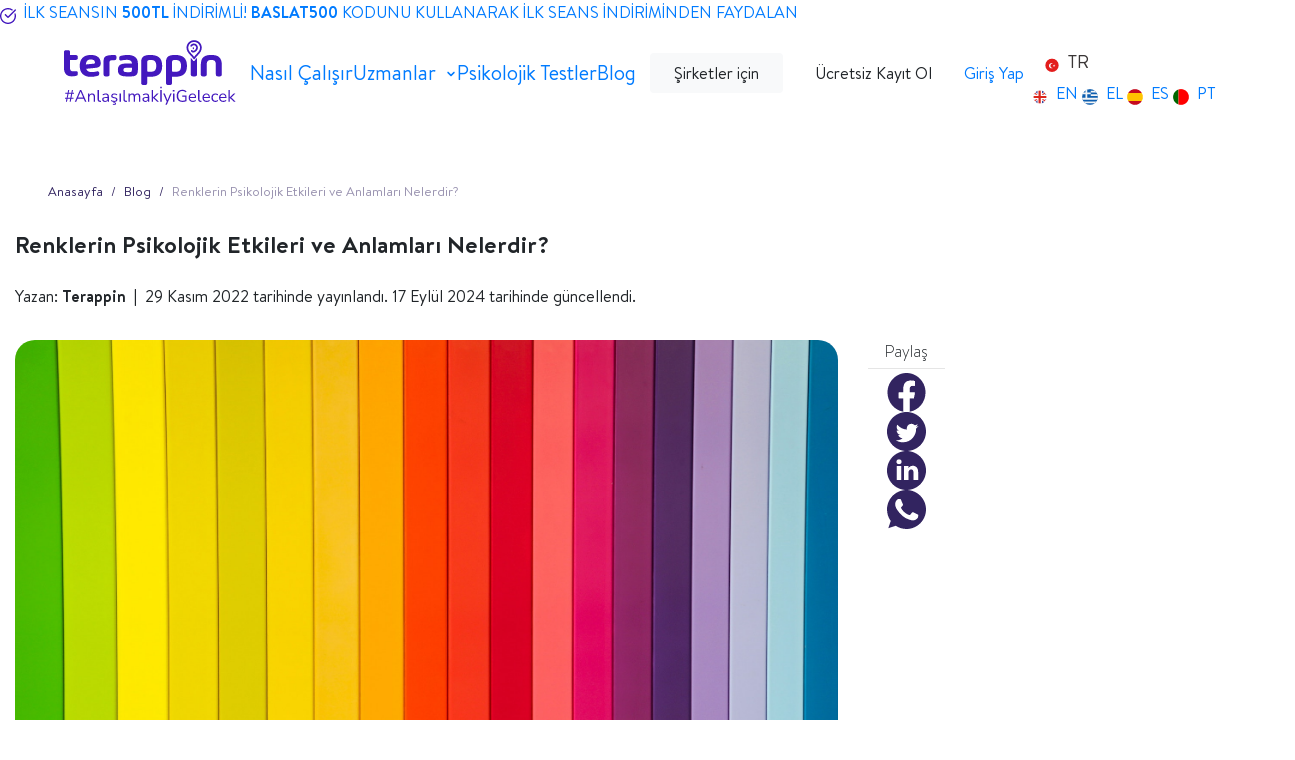

--- FILE ---
content_type: text/css
request_url: https://terappin.com/v3/assets/css/style.min.css
body_size: 617
content:
.button-text-bottom,.button-text-top,.download-title{color:#fff;line-height:1.2}.download-section{background-color:#c6b4fb;padding:80px 0;text-align:center}.download-content{max-width:1280px;margin:0 auto}.download-title{font-size:36px;font-weight:600;margin-bottom:20px;font-family:Quicksand,sans-serif}.download-text{color:#fff;font-size:18px;margin-bottom:40px;font-weight:400}.download-buttons{display:flex;justify-content:center;gap:20px;flex-wrap:wrap}.download-button{display:flex;align-items:center;background-color:#4318be;color:#fff;text-decoration:none;padding:20px 24px;border-radius:24px;width:240px;transition:.3s;border:none;cursor:pointer}.download-button:hover{background-color:#3a15a8;color:#fff;text-decoration:none;transform:translateY(-2px);box-shadow:0 8px 25px rgba(67,24,190,.3)}.button-icon{margin-right:12px;display:flex;align-items:center;border-right:1px solid #fff;padding-right:10px}.button-icon svg{width:24px;height:24px;fill:white}.button-text{display:flex;flex-direction:column;text-align:left}.button-text-top{font-size:9px;font-weight:400}.button-text-bottom{font-size:15px;font-weight:600}.button-text-bottom.corporate{font-size:13px}@media (max-width:768px){.download-section{padding:60px 20px}.download-title{font-size:32px;margin-bottom:16px}.download-text{font-size:16px;margin-bottom:30px}.download-buttons{flex-direction:column;align-items:center;gap:16px}.download-button{width:280px;padding:14px 20px}}@media (max-width:480px){.download-title{font-size:28px}.download-text{font-size:14px}.download-button{width:100%;max-width:280px}}


--- FILE ---
content_type: image/svg+xml
request_url: https://terappin.com/new-site/images/icons/social/twitter-dark.svg
body_size: 661
content:
<svg width="39" height="39" viewBox="0 0 39 39" fill="none" xmlns="http://www.w3.org/2000/svg">
<path d="M19.5001 38.9997C30.2695 38.9997 38.9999 30.2693 38.9999 19.4998C38.9999 8.73037 30.2695 0 19.5001 0C8.73061 0 0.000244141 8.73037 0.000244141 19.4998C0.000244141 30.2693 8.73061 38.9997 19.5001 38.9997Z" fill="#322460"/>
<path d="M31.4445 14.014C30.6089 14.3845 29.71 14.6351 28.7673 14.7471C29.7298 14.1704 30.4684 13.2579 30.8171 12.1689C29.9164 12.7031 28.9185 13.0907 27.8572 13.2996C27.007 12.3941 25.7956 11.8282 24.4542 11.8282C21.8805 11.8282 19.7932 13.9156 19.7932 16.4892C19.7932 16.8546 19.8346 17.2102 19.9145 17.5515C16.0408 17.3572 12.6062 15.5017 10.3071 12.6809C9.90597 13.3692 9.67586 14.1704 9.67586 15.0244C9.67586 16.6411 10.4993 18.0684 11.7493 18.904C10.9856 18.8801 10.2664 18.6704 9.63832 18.3204C9.63797 18.3402 9.63797 18.36 9.63797 18.3795C9.63797 20.6379 11.2453 22.5215 13.3771 22.9494C12.9864 23.0565 12.5738 23.1132 12.1494 23.1132C11.8484 23.1132 11.5567 23.0843 11.2724 23.0301C11.8654 24.8814 13.5864 26.2291 15.6265 26.267C14.031 27.5173 12.0215 28.2622 9.83715 28.2622C9.46174 28.2622 9.0898 28.2403 8.72586 28.1968C10.7875 29.5198 13.2381 30.2912 15.8701 30.2912C24.4434 30.2912 29.1319 23.1889 29.1319 17.0291C29.1319 16.8271 29.1274 16.6258 29.1183 16.4263C30.0297 15.7694 30.8198 14.9487 31.4445 14.014Z" fill="white"/>
</svg>


--- FILE ---
content_type: image/svg+xml
request_url: https://terappin.com/new-site/images/icons/social/linkedin-dark.svg
body_size: 562
content:
<svg width="39" height="39" viewBox="0 0 39 39" fill="none" xmlns="http://www.w3.org/2000/svg">
<g clip-path="url(#clip0_21_211)">
<path d="M19.5 38.9995C30.2696 38.9995 39 30.269 39 19.4995C39 8.72994 30.2696 -0.00050354 19.5 -0.00050354C8.73045 -0.00050354 0 8.72994 0 19.4995C0 30.269 8.73045 38.9995 19.5 38.9995Z" fill="#322460"/>
<path d="M31.1511 21.0687V29.1082H26.49V21.6075C26.49 19.7242 25.817 18.4381 24.1294 18.4381C22.8415 18.4381 22.0765 19.3039 21.7386 20.1424C21.6159 20.442 21.5842 20.8581 21.5842 21.2783V29.1078H16.9228C16.9228 29.1078 16.9854 16.4042 16.9228 15.0892H21.5846V17.0758C21.5752 17.0914 21.562 17.1067 21.5537 17.1217H21.5846V17.0758C22.204 16.1227 23.3087 14.76 25.7854 14.76C28.852 14.76 31.1511 16.7636 31.1511 21.0687ZM12.0466 8.33176C10.4522 8.33176 9.409 9.3784 9.409 10.7535C9.409 12.0995 10.4219 13.1763 11.9855 13.1763H12.0157C13.6414 13.1763 14.6523 12.0995 14.6523 10.7535C14.6213 9.3784 13.6414 8.33176 12.0466 8.33176ZM9.68604 29.1082H14.3457V15.0892H9.68604V29.1082Z" fill="white"/>
</g>
<defs>
<clipPath id="clip0_21_211">
<rect width="39" height="39" fill="white"/>
</clipPath>
</defs>
</svg>


--- FILE ---
content_type: image/svg+xml
request_url: https://terappin.com/v3/assets/images/check-icon.svg
body_size: 645
content:
<svg height="300" viewBox="0 0 384 384" width="300" xmlns="http://www.w3.org/2000/svg" version="1.1" xmlns:xlink="http://www.w3.org/1999/xlink" xmlns:svgjs="http://svgjs.dev/svgjs"><g width="100%" height="100%" transform="matrix(1,0,0,1,0,0)"><path d="m192 384c105.863281 0 192-86.128906 192-192 0-18.273438-2.550781-36.28125-7.601562-53.527344-2.488282-8.480468-11.34375-13.351562-19.847657-10.863281-8.488281 2.480469-13.34375 11.367187-10.863281 19.847656 4.183594 14.328125 6.3125 29.320313 6.3125 44.542969 0 88.222656-71.777344 160-160 160s-160-71.777344-160-160 71.777344-160 160-160c32.0625 0 62.910156 9.375 89.207031 27.105469 7.320313 4.941406 17.273438 3 22.207031-4.320313 4.9375-7.328125 3.011719-17.273437-4.316406-22.210937-31.601562-21.308594-68.632812-32.574219-107.097656-32.574219-105.863281 0-192 86.128906-192 192s86.136719 192 192 192zm0 0" fill="#4318be" fill-opacity="1" data-original-color="#000000ff" stroke="none" stroke-opacity="1"/><path d="m356.6875 36.6875-164.6875 164.679688-52.6875-52.679688c-6.25-6.246094-16.375-6.246094-22.625 0-6.246094 6.25-6.246094 16.375 0 22.625l64 64c3.128906 3.128906 7.214844 4.6875 11.3125 4.6875s8.183594-1.558594 11.3125-4.6875l176-176c6.246094-6.25 6.246094-16.375 0-22.625-6.25-6.246094-16.375-6.246094-22.625 0zm0 0" fill="#4318be" fill-opacity="1" data-original-color="#000000ff" stroke="none" stroke-opacity="1"/></g></svg>

--- FILE ---
content_type: image/svg+xml
request_url: https://terappin.com/new-site/images/icons/social/facebook-dark.svg
body_size: 446
content:
<svg width="39" height="40" viewBox="0 0 39 40" fill="none" xmlns="http://www.w3.org/2000/svg">
<path d="M39 20C39 8.95312 30.2707 0 19.5 0C8.7293 0 0 8.95312 0 20C0 29.9836 7.12664 38.2578 16.4546 39.7586V25.7859H11.5073V20H16.4546V15.5945C16.4546 10.5859 19.3606 7.81406 23.8167 7.81406C25.9533 7.81406 28.1866 8.20859 28.1866 8.20859V13.1289H25.7293C23.304 13.1289 22.556 14.6742 22.556 16.2523V20H27.9627L27.0974 25.7859H22.556V39.7586C31.8734 38.2578 39 29.9836 39 20Z" fill="#322460"/>
<path d="M27.0859 25.7859L27.952 20H22.5453V16.2523C22.5453 14.6742 23.304 13.1289 25.7187 13.1289H28.176V8.20859C28.176 8.20859 25.9426 7.81406 23.806 7.81406C19.3507 7.81406 16.444 10.5867 16.444 15.5945V20H11.4966V25.7859H16.444V39.7586C17.438 39.9227 18.4526 40 19.4893 40C20.526 40 21.5406 39.9125 22.5347 39.7586V25.7859H27.0859Z" fill="white"/>
</svg>


--- FILE ---
content_type: image/svg+xml
request_url: https://terappin.com/new-site/images/icons/social/whatsapp-dark.svg
body_size: 956
content:
<svg width="39" height="39" viewBox="0 0 39 39" fill="none" xmlns="http://www.w3.org/2000/svg">
<g clip-path="url(#clip0_21_231)">
<path d="M19.5 38.9878C15.6873 38.9884 11.9584 37.8692 8.77621 35.7691L1.28334 38.1627L3.7123 30.9233C1.29392 27.606 -0.00623607 23.6053 -8.24789e-06 19.5C-8.24789e-06 8.75307 8.74208 0.0121918 19.4878 0.0121918C30.2335 0.0121918 38.9756 8.75307 38.9756 19.5C38.9756 30.2469 30.2372 38.9878 19.4878 38.9878H19.5Z" fill="white"/>
<path d="M19.5 0.0111084C8.75314 0.0111084 0.0116577 8.75291 0.0116577 19.4995C0.0116577 23.7613 1.38655 27.7142 3.72373 30.9225L1.29439 38.164L8.78418 35.7696C11.8657 37.809 15.5438 38.9889 19.5081 38.9889C30.255 38.9889 38.9965 30.2467 38.9965 19.5005C38.9965 8.75421 30.2547 0.0120779 19.5081 0.0120779H19.4968L19.5 0.0111084Z" fill="#322460"/>
<path d="M14.0583 9.91087C13.6926 9.00534 13.3941 8.97244 12.8212 8.93587L12.168 8.9115C11.4245 8.9115 10.6445 9.13087 10.1741 9.60984C9.6013 10.1948 8.18024 11.5574 8.18024 14.3532C8.18024 17.149 10.2192 19.8522 10.4959 20.2312C10.7823 20.5969 14.4714 26.4298 20.2008 28.8015C24.6809 30.6577 26.0093 30.4858 27.0294 30.2677C28.5187 29.9471 30.3859 28.8466 30.8563 27.5182C31.3267 26.1897 31.3267 25.0563 31.1878 24.8125C31.0489 24.5688 30.6723 24.4469 30.0995 24.1483C29.5266 23.8497 26.743 22.4872 26.2153 22.3031C25.6998 22.1081 25.2074 22.1776 24.8174 22.7272C24.269 23.4951 23.7291 24.2751 23.294 24.7431C22.9503 25.1087 22.3884 25.1574 21.9192 24.9624C21.2891 24.6992 19.5244 24.0801 17.3489 22.1435C15.6646 20.6444 14.519 18.7748 14.1862 18.2142C13.8535 17.6414 14.1521 17.3087 14.4154 16.9991C14.7018 16.6432 14.976 16.3922 15.2636 16.0607C15.5512 15.7292 15.7109 15.5561 15.8937 15.1673C16.0887 14.8017 15.951 14.3995 15.8133 14.1131C15.6755 13.8267 14.5299 11.0297 14.0607 9.89625L14.0583 9.91087Z" fill="white"/>
</g>
<defs>
<clipPath id="clip0_21_231">
<rect width="39" height="39" fill="white"/>
</clipPath>
</defs>
</svg>


--- FILE ---
content_type: application/javascript
request_url: https://terappin.com/new-site/assets/js/app-15.min.js
body_size: 4321
content:
let n=null,isPageLoaded=!1,pendingScroll=null;function handlePageLoad(){isPageLoaded=!0,pendingScroll&&setTimeout(()=>{o(pendingScroll),pendingScroll=null},500)}window.addEventListener("load",handlePageLoad),document.addEventListener("DOMContentLoaded",function(){let e=document.querySelector(".premium-link"),t=document.querySelector(".how-it-works-link");function s(e,t=1e3){let s=document.getElementById(e);if(!s)return;if(!isPageLoaded){pendingScroll=e;return}let r=s.offsetTop-100,a=window.pageYOffset,l=r-a,i=null;function d(e){if(null===i&&(i=e),e-i<t){var r,c,p,m;let u=(r=e-i,c=a,p=l,m=t,(r/=m/2)<1?p/2*r*r*r+c:p/2*((r-=2)*r*r+2)+c);window.scrollTo(0,u),requestAnimationFrame(d)}else setTimeout(()=>{n.classList.remove("active")},300),function e(t){if(t.classList.contains("premium-section")||t.classList.contains("features-section")){t.classList.add("animate");let s=t.querySelectorAll(".premium-content, .features-container, .feature-item");s.forEach((e,t)=>{setTimeout(()=>{e.style.opacity="1",e.style.transform="translateY(0)"},200*t)})}}(s)}n.classList.add("active"),requestAnimationFrame(d)}(n=document.createElement("div")).className="scroll-indicator",document.body.appendChild(n),e&&e.addEventListener("click",function(e){let t=this.getAttribute("href"),r=window.location.pathname,a=t;try{if(t.startsWith("http://")||t.startsWith("https://")){let l=new URL(t);a=l.pathname}else t.includes("#")&&(a=t.split("#")[0])}catch(i){t.includes("#")&&(a=t.split("#")[0])}let d=e=>e&&e.replace(/\/$/,"")||"/",c=d(a),p=d(r);(!c||c===p)&&(e.preventDefault(),"/"===p||"/en"===p||"/el"===p||"/es"===p||"/pt"===p?s("premium-section"):window.location.href=t,this.style.transform="scale(0.95)",setTimeout(()=>{this.style.transform=""},150))}),t&&t.addEventListener("click",function(e){let t=this.getAttribute("href"),r=window.location.pathname,a=t;try{if(t.startsWith("http://")||t.startsWith("https://")){let l=new URL(t);a=l.pathname}else t.includes("#")&&(a=t.split("#")[0])}catch(i){t.includes("#")&&(a=t.split("#")[0])}let d=e=>e&&e.replace(/\/$/,"")||"/",c=d(a),p=d(r);(!c||c===p)&&(e.preventDefault(),"/"===p||"/en"===p||"/el"===p||"/es"===p||"/pt"===p?s("features"):window.location.href=t,this.style.transform="scale(0.95)",setTimeout(()=>{this.style.transform=""},150))});let r=window.location.pathname;if(window.location.hash&&("/"===r||"/en"===r||"/el"===r||"/es"===r||"/pt"===r)){let a=window.location.hash.substring(1);isPageLoaded?setTimeout(()=>{s(a)},500):pendingScroll=a}let l=document.querySelectorAll('a[href^="#"]');l.forEach(e=>{e.addEventListener("click",function(e){let t=this.getAttribute("href");if(t.startsWith("#")){let r=document.getElementById(t.substring(1));r&&(e.preventDefault(),s(t.substring(1)))}})}),window.addEventListener("scroll",function(){if(n){let e=window.pageYOffset,t=document.body.offsetHeight-window.innerHeight,s=e/t*100;s>0?n.style.transform=`scaleX(${s/100})`:n.style.transform="scaleX(0)"}});let i=new IntersectionObserver(e=>{e.forEach(e=>{e.isIntersecting&&(e.target.classList.contains("premium-section")||e.target.classList.contains("features-section"))&&e.target.classList.add("animate")})},{threshold:.1,rootMargin:"0px 0px -50px 0px"}),d=document.getElementById("premium-section"),c=document.getElementById("features");d&&i.observe(d),c&&i.observe(c)}),document.addEventListener("DOMContentLoaded",function(){let e=document.getElementById("mobileDownloadBtn");if(e){let t=navigator.userAgent||navigator.vendor||window.opera,s="";/iPad|iPhone|iPod/.test(t)&&!window.MSStream?s="https://apps.apple.com/tr/app/terappin-mental-health-support/id1532600151":/android/i.test(t)?s="https://terappin.com/v3/assets/images/stores/terappin-google-play-download.svg":/Mobile|Android|iPhone|iPad|iPod|BlackBerry|IEMobile|Opera Mini/i.test(t)&&(s="https://apps.apple.com/tr/app/terappin-mental-health-support/id1532600151"),s&&(e.href=s,e.target="_blank",e.rel="noopener noreferrer")}}),document.addEventListener("DOMContentLoaded",function(){let e=document.querySelector(".statistics-section"),t=document.querySelector(".statistics-content"),s=document.querySelector(".statistics-visual"),r=document.querySelector(".statistics-text"),a=document.querySelector(".text-content"),l=document.querySelector(".main-title"),i=document.querySelector(".description"),d=document.querySelector(".hs-stats-container"),c=!1,p=[t,s,r,a,l,i,d];p.forEach(e=>{e&&(e.style.opacity="1",e.style.visibility="visible",e.style.transform="none")});let m=new IntersectionObserver(t=>{t.forEach(t=>{t.isIntersecting&&!c&&(e.classList.add("animate"),c=!0,setTimeout(()=>{e.classList.add("visible"),p.forEach(e=>{e&&(e.style.opacity="1",e.style.visibility="visible",e.style.transform="none")})},800))})},{threshold:.1});e&&m.observe(e)}),document.addEventListener("DOMContentLoaded",function(){let e=document.getElementById("bottom-app-bar"),t=document.getElementById("bottom-app-bar-close"),s=document.getElementById("bottom-app-download-btn");function r(){return window.innerWidth<=768||/Android|webOS|iPhone|iPad|iPod|BlackBerry|IEMobile|Opera Mini/i.test(navigator.userAgent)}function a(){e&&(e.classList.remove("show"),setTimeout(()=>{e.classList.add("d-none"),e.classList.remove("animate-in")},400),function e(t,s,r){let a=new Date;a.setTime(a.getTime()+6048e5),document.cookie=`${t}=${s};expires=${a.toUTCString()};path=/;SameSite=Lax`}("bottomAppBarClosed","true",7))}t&&t.addEventListener("click",function(e){e.preventDefault(),e.stopPropagation(),a()}),s&&s.addEventListener("click",function(e){e.preventDefault(),e.stopPropagation();let t=function e(){let t=navigator.userAgent||navigator.vendor||window.opera;return/iPad|iPhone|iPod/.test(t)&&!window.MSStream?"https://apps.apple.com/tr/app/terappin-mental-health-support/id1532600151":/android/i.test(t)?"https://play.google.com/store/apps/details?id=com.terappin":"https://apps.apple.com/tr/app/terappin-mental-health-support/id1532600151"}();window.open(t,"_blank","noopener,noreferrer"),"undefined"!=typeof gtag&&gtag("event","click",{event_category:"App Download",event_label:"Bottom Bar Download Button",value:1}),a()});let l=!1;function i(){if(!r()||l)return;let t=window.pageYOffset||document.documentElement.scrollTop,s=document.body.offsetHeight-window.innerHeight;t/s*100>=50&&(e&&!function e(t){let s=t+"=",r=document.cookie.split(";");for(let a=0;a<r.length;a++){let l=r[a];for(;" "===l.charAt(0);)l=l.substring(1,l.length);if(0===l.indexOf(s))return l.substring(s.length,l.length)}return null}("bottomAppBarClosed")&&r()&&(e.classList.remove("d-none"),e.classList.add("animate-in"),setTimeout(()=>{e.classList.add("show")},100)),l=!0,window.removeEventListener("scroll",i))}window.addEventListener("scroll",i,{passive:!0}),document.addEventListener("keydown",function(t){"Escape"===t.key&&e&&!e.classList.contains("d-none")&&a()}),window.addEventListener("resize",function(){r()||!e||e.classList.contains("d-none")||a()},{passive:!0}),document.addEventListener("click",function(t){e&&!e.classList.contains("d-none")&&e.contains(t.target)})}),$(function(){let e=document.querySelectorAll("[data-dropdown-target]");e&&(e.forEach(e=>{e.addEventListener("click",()=>{e.classList.toggle("custom-dropdown-btn_active");let t=document.querySelector(e.dataset.dropdownTarget);t.classList.toggle("custom-dropdown-content_active")})}),window.onclick=function(e){let t=document.querySelectorAll(".custom-dropdown-content"),s=document.querySelectorAll("[data-dropdown-target]");e.target.matches(".custom-dropdown-btn")||(s.forEach(e=>{e.classList.remove("custom-dropdown-btn_active")}),t.forEach(e=>{e.classList.remove("custom-dropdown-content_active")}))})}),$(function(){$("#assestment_section").hide(),$("#sendAssestmentBtnn").click(function(e){if(e.preventDefault(),document.getElementById("zihinselSaglikCheckbox").checked){var t=document.getElementById("sendAssestmentBtnn").value;"tr"===t?$(this).html("G\xf6nderiliyor.."):"el"===t?$(this).html("Αποστολή.."):$(this).html("Sending..");let s=$('meta[name="csrf-token"]').attr("content"),r=document.getElementById("assestment").value;$("#errorMessage p").html(""),$.ajax({data:$("#testForm").serialize(),url:"/test-result/"+r+"?token="+s,type:"POST",headers:{"X-CSRF-TOKEN":$('meta[name="csrf-token"]').attr("content")},dataType:"json",success:function(e){$("#testForm").trigger("reset"),$(".assestment_header").hide(),"tr"===t?($("#surveyResultModal h1").append(e.result.title),$("#surveyResultModal #assestmentDescription").append(e.result.description)):"el"===t?($("#surveyResultModal h1").append(e.result.title_el),$("#surveyResultModal #assestmentDescription").append(e.result.description_el)):"es"===t?($("#surveyResultModal h1").append(e.result.title_es),$("#surveyResultModal #assestmentDescription").append(e.result.description_es)):"pt"===t?($("#surveyResultModal h1").append(e.result.title_pt),$("#surveyResultModal #assestmentDescription").append(e.result.description_pt)):($("#surveyResultModal h1").append(e.result.title_en),$("#surveyResultModal #assestmentDescription").append(e.result.description_en)),$("#surveyResultModal").modal("show"),document.getElementById("assestment_section").scrollIntoView()},error:function(e){let s=JSON.parse(e.responseText);"tr"===t?$("#errorMessage p").html(s.message):"el"===t?$("#errorMessage p").html("Παρακαλώ απαντήστε σε όλες τις ερωτήσεις"):"es"===t?$("#errorMessage p").html("Por favor responde todas las preguntas"):"pt"===t?$("#errorMessage p").html("Por favor responda todas as perguntas"):$("#errorMessage p").html("Please answer all the questions"),document.getElementById("errorMessage").scrollIntoView(),"tr"===t?$("#sendAssestmentBtnn").html("Testi Tamamla"):"el"===t?$("#sendAssestmentBtnn").html("Ολοκλήρωση"):"es"===t?$("#sendAssestmentBtnn").html("Completar"):"pt"===t?$("#sendAssestmentBtnn").html("Completar"):$("#sendAssestmentBtnn").html("Complete")}})}else $("#errorMessage p").html("Eksik bilgileri doldurun")})}),document.addEventListener("DOMContentLoaded",function(){let e=document.querySelector(".campaign-banner"),t=document.querySelector(".navbar"),s=0,r=!1;function a(){return window.innerWidth<=768||/Android|webOS|iPhone|iPad|iPod|BlackBerry|IEMobile|Opera Mini/i.test(navigator.userAgent)}function l(){e&&(e.style.position="fixed",e.style.top="0",e.style.left="0",e.style.right="0",e.style.zIndex="1050",e.style.transition="all 0.3s ease-in-out",e.style.backgroundColor="#fff",e.style.boxShadow="0 2px 10px rgba(0,0,0,0.1)",e.style.transform="translateY(0)")}function i(){if(t){let s=e?e.offsetHeight:0;t.style.position="fixed",t.style.top=s+"px",t.style.left="0",t.style.right="0",t.style.zIndex="1049",t.style.transition="transform 0.3s ease-in-out, top 0.3s ease-in-out",t.style.backgroundColor="#fff",t.style.boxShadow="0 2px 10px rgba(0,0,0,0.1)"}}function d(){t&&(t.style.transform="translateY(-100%)")}function c(){if(t){t.style.transform="translateY(0)";let s=e?e.offsetHeight:0;t.style.top=s+"px"}}function p(){e&&(e.style.position="",e.style.top="",e.style.left="",e.style.right="",e.style.zIndex="",e.style.transition="",e.style.backgroundColor="",e.style.boxShadow="",e.style.transform=""),t&&(t.style.position="",t.style.top="",t.style.left="",t.style.right="",t.style.zIndex="",t.style.transition="",t.style.backgroundColor="",t.style.boxShadow="",t.style.transform="")}function m(t=!0){if(t){let s=e?e.offsetHeight:0;document.body.style.paddingTop=s+"px"}else document.body.style.paddingTop=""}function u(){if(a()){let s=window.pageYOffset||document.documentElement.scrollTop;if(s>50){l(),i(),c();let r=e?e.offsetHeight:0,d=t?t.offsetHeight:0;document.body.style.paddingTop=r+d+"px"}}else p(),m(!1)}window.addEventListener("scroll",function d(){if(!a()){p(),m(!1);return}r||(r=!0,requestAnimationFrame(()=>{let a=window.pageYOffset||document.documentElement.scrollTop;if(a<=50)p(),m(!1);else{l(),i(),c();let d=e?e.offsetHeight:0,u=t?t.offsetHeight:0;document.body.style.paddingTop=d+u+"px"}s=a,r=!1}))},{passive:!0}),window.addEventListener("resize",u,{passive:!0}),u()}),$(function(){$("#sendAssestmentBtnMobile").click(function(e){e.preventDefault();var t=document.getElementById("sendAssestmentBtnMobile").value;"TR"===t||"tr"===t?$(this).html("G\xf6nderiliyor.."):"el"===t?$(this).html("Αποστολή.."):"ES"===t||"es"===t?$(this).html("Enviando.."):"PT"===t||"pt"===t?$(this).html("Enviando.."):$(this).html("Sending.."),$('meta[name="csrf-token"]').attr("content");let s=document.getElementById("assestment").value;$("#errorMessage p").html(""),$.ajax({data:$("#testForm").serialize(),url:"/api/test-result/"+s,type:"POST",headers:{"X-CSRF-TOKEN":$('meta[name="csrf-token"]').attr("content")},dataType:"json",success:function(e){$("#testForm").trigger("reset"),$("#testForm").hide(),$(".assestment_header").hide(),"TR"===t||"tr"===t?($("#assestment_section h1").append(e.result.title),$("#assestmentContent p").append(e.result.description)):"EL"===t||"el"===t?($("#assestment_section h1").append(e.result.title_el),$("#assestmentContent p").append(e.result.description_el)):"ES"===t||"es"===t?($("#assestment_section h1").append(e.result.title_es),$("#assestmentContent p").append(e.result.description_es)):"PT"===t||"pt"===t?($("#assestment_section h1").append(e.result.title_pt),$("#assestmentContent p").append(e.result.description_pt)):($("#assestment_section h1").append(e.result.title_en),$("#assestmentContent p").append(e.result.description_en)),$("#assestment_section").show(),document.getElementById("assestment_section").scrollIntoView()},error:function(e){let s=JSON.parse(e.responseText);$("#errorMessage p").html(s.message),document.getElementById("errorMessage").scrollIntoView(),"TR"===t||"tr"===t?$("#sendAssestmentBtnMobile").html("Testi Tamamla"):"EL"===t||"el"===t?$("#sendAssestmentBtnMobile").html("Ολοκλήρωση"):"ES"===t||"es"===t?$("#sendAssestmentBtnMobile").html("Completar"):"PT"===t||"pt"===t?$("#sendAssestmentBtnMobile").html("Completar"):$("#sendAssestmentBtnMobile").html("Complete")}})})}),document.addEventListener("DOMContentLoaded",function(){let e=document.getElementById("contactPageForm");e&&e.addEventListener("submit",function(e){e.preventDefault();let t=document.getElementById("contact_type").value,s=document.getElementById("firstname").value.trim(),r=document.getElementById("lastname").value.trim(),a=document.getElementById("email").value.trim(),l=document.getElementById("message").value.trim(),i=document.getElementById("privacy_agreement").checked;if(!t||!s||!r||!a||!l||!i){document.getElementById("responseMessage").innerHTML='<div class="alert alert-danger">T\xfcm alanları doldurunuz!</div>';return}if(!/^[^\s@]+@[^\s@]+\.[^\s@]+$/.test(a)){document.getElementById("responseMessage").innerHTML='<div class="alert alert-danger">Ge\xe7ersiz E-Posta adresi!</div>';return}let d={_token:document.querySelector('input[name="_token"]').value,contact_type:t,firstname:s,lastname:r,email:a,message:l,privacy_agreement:i};$.ajax({type:"POST",url:"/contact-submit",data:d,dataType:"json",headers:{"X-CSRF-TOKEN":document.querySelector('meta[name="csrf-token"]')?.getAttribute("content")||document.querySelector('input[name="_token"]')?.value,Accept:"application/json"},beforeSend:function(){let e=document.getElementById("sendForm");e.disabled=!0,e.innerHTML='<span class="spinner-border spinner-border-sm me-2" role="status" aria-hidden="true"></span>G\xf6nder'},success:function(e){document.getElementById("responseMessage").innerHTML='<div class="alert alert-success">'+e.message+"</div>",document.getElementById("contactPageForm").reset()},error:function(e){let t="Bir hata oluştu. L\xfctfen tekrar deneyin!";e.responseJSON&&e.responseJSON.message&&(t=e.responseJSON.message),document.getElementById("responseMessage").innerHTML='<div class="alert alert-danger">'+t+"</div>"},complete:function(){let e=document.getElementById("sendForm");e.disabled=!1,e.innerHTML="G\xf6nder"}})},!1)});


--- FILE ---
content_type: application/javascript
request_url: https://terappin.com/js/app-redirect.js
body_size: 2470
content:
/**
 * Terappin App Redirect Library
 * Handles smart app detection and redirection for iOS and Android
 */

class TerappinAppRedirect {
    constructor(options = {}) {
        this.options = {
            appScheme: 'terappinapp://',
            iosAppStoreUrl: 'https://apps.apple.com/tr/app/terappin/id1532600151?l=tr',
            androidPlayStoreUrl: 'https://play.google.com/store/apps/details?id=com.terappin',
            huaweiAppGalleryUrl: 'https://appgallery.huawei.com/app/C106865371',
            fallbackUrl: 'https://terappin.com/indir',
            timeout: 2000,
            showDownloadPrompt: true,
            ...options
        };

        this.isMobile = this.detectMobile();
        this.isIOS = this.detectIOS();
        this.isAndroid = this.detectAndroid();
        this.isHuawei = this.detectHuawei();
        this.appInstalled = false;
        this.redirectAttempted = false;
    }

    detectMobile() {
        return /Android|webOS|iPhone|iPad|iPod|BlackBerry|IEMobile|Opera Mini/i.test(navigator.userAgent);
    }

    detectIOS() {
        return /iPad|iPhone|iPod/.test(navigator.userAgent) && !window.MSStream;
    }

    detectAndroid() {
        return /Android/i.test(navigator.userAgent);
    }

    detectHuawei() {
        return /huawei/i.test(navigator.userAgent);
    }

    getAppStoreUrl() {
        if (this.isHuawei) {
            return this.options.huaweiAppGalleryUrl;
        }
        if (this.isAndroid) {
            return this.options.androidPlayStoreUrl;
        }
        if (this.isIOS) {
            return this.options.iosAppStoreUrl;
        }
        return this.options.fallbackUrl;
    }

    createHiddenIframe() {
        const iframe = document.createElement('iframe');
        iframe.style.display = 'none';
        iframe.style.width = '1px';
        iframe.style.height = '1px';
        iframe.style.position = 'absolute';
        iframe.style.top = '-100px';
        iframe.style.left = '-100px';
        return iframe;
    }

    attemptAppRedirect(path = '') {
        if (this.redirectAttempted) return;
        this.redirectAttempted = true;

        const appUrl = this.options.appScheme + (path ? '?page=' + path : '');

        // Method 1: Try direct location change
        try {
            window.location.href = appUrl;
        } catch (e) {
            console.log('Direct redirect failed, trying iframe method');
        }

        // Method 2: Use hidden iframe for better compatibility
        setTimeout(() => {
            const iframe = this.createHiddenIframe();
            iframe.src = appUrl;
            document.body.appendChild(iframe);

            // Remove iframe after a short delay
            setTimeout(() => {
                if (document.body.contains(iframe)) {
                    document.body.removeChild(iframe);
                }
            }, 1000);
        }, 100);

        // Set timeout to redirect to app store if app is not installed
        setTimeout(() => {
            if (!this.appInstalled) {
                this.redirectToAppStore();
            }
        }, this.options.timeout);
    }

    redirectToAppStore() {
        const storeUrl = this.getAppStoreUrl();
        if (this.options.showDownloadPrompt) {
            this.showDownloadPrompt(storeUrl);
        } else {
            window.location.href = storeUrl;
        }
    }

    showDownloadPrompt(storeUrl) {
        // Create download prompt modal
        const modal = document.createElement('div');
        modal.id = 'terappin-download-prompt';
        modal.style.cssText = `
            position: fixed;
            top: 0;
            left: 0;
            width: 100%;
            height: 100%;
            background: rgba(0, 0, 0, 0.8);
            z-index: 9999;
            display: flex;
            align-items: center;
            justify-content: center;
            font-family: -apple-system, BlinkMacSystemFont, 'Segoe UI', Roboto, sans-serif;
        `;

        const content = document.createElement('div');
        content.style.cssText = `
            background: white;
            border-radius: 16px;
            padding: 24px;
            margin: 20px;
            max-width: 400px;
            text-align: center;
            box-shadow: 0 10px 30px rgba(0, 0, 0, 0.3);
        `;

        const logo = document.createElement('img');
        logo.src = '/new-site/images/logo-purple.png';
        logo.alt = 'Terappin';
        logo.style.cssText = `
            width: 80px;
            height: 80px;
            margin-bottom: 16px;
            border-radius: 16px;
        `;

        const title = document.createElement('h2');
        title.textContent = 'Terappin Uygulamasını İndirin';
        title.style.cssText = `
            margin: 0 0 12px 0;
            color: #333;
            font-size: 20px;
            font-weight: 600;
        `;

        const description = document.createElement('p');
        description.textContent = 'Daha iyi bir deneyim için Terappin mobil uygulamasını kullanın.';
        description.style.cssText = `
            margin: 0 0 24px 0;
            color: #666;
            font-size: 14px;
            line-height: 1.4;
        `;

        const buttonContainer = document.createElement('div');
        buttonContainer.style.cssText = `
            display: flex;
            gap: 12px;
            justify-content: center;
            flex-wrap: wrap;
        `;

        const downloadBtn = document.createElement('button');
        downloadBtn.textContent = 'İndir';
        downloadBtn.style.cssText = `
            background: #6366f1;
            color: white;
            border: none;
            padding: 12px 24px;
            border-radius: 8px;
            font-size: 16px;
            font-weight: 600;
            cursor: pointer;
            transition: background 0.2s;
        `;
        downloadBtn.onmouseover = () => downloadBtn.style.background = '#4f46e5';
        downloadBtn.onmouseout = () => downloadBtn.style.background = '#6366f1';
        downloadBtn.onclick = () => {
            window.location.href = storeUrl;
        };

        const cancelBtn = document.createElement('button');
        cancelBtn.textContent = 'İptal';
        cancelBtn.style.cssText = `
            background: #f3f4f6;
            color: #374151;
            border: none;
            padding: 12px 24px;
            border-radius: 8px;
            font-size: 16px;
            font-weight: 600;
            cursor: pointer;
            transition: background 0.2s;
        `;
        cancelBtn.onmouseover = () => cancelBtn.style.background = '#e5e7eb';
        cancelBtn.onmouseout = () => cancelBtn.style.background = '#f3f4f6';
        cancelBtn.onclick = () => {
            document.body.removeChild(modal);
        };

        buttonContainer.appendChild(downloadBtn);
        buttonContainer.appendChild(cancelBtn);

        content.appendChild(logo);
        content.appendChild(title);
        content.appendChild(description);
        content.appendChild(buttonContainer);
        modal.appendChild(content);

        document.body.appendChild(modal);

        // Close modal when clicking outside
        modal.onclick = (e) => {
            if (e.target === modal) {
                document.body.removeChild(modal);
            }
        };
    }

    // Universal link handler for iOS
    handleUniversalLink() {
        if (this.isIOS && window.location.href.includes('terappin.com')) {
            // Extract path from current URL
            const path = window.location.pathname + window.location.search;
            this.attemptAppRedirect(path);
        }
    }

    // Initialize the redirect system
    init(path = '') {
        if (!this.isMobile) {
            return; // Don't redirect on desktop
        }

        // Handle universal links
        this.handleUniversalLink();

        // For direct app scheme attempts
        if (path) {
            this.attemptAppRedirect(path);
        }
    }

    // Static method for quick redirect
    static redirect(path = '', options = {}) {
        const redirector = new TerappinAppRedirect(options);
        redirector.init(path);
    }

    // Static method to get app store URL
    static getAppStoreUrl() {
        const redirector = new TerappinAppRedirect();
        return redirector.getAppStoreUrl();
    }
}

// Auto-initialize on page load
document.addEventListener('DOMContentLoaded', function() {
    // Check if we should auto-redirect
    const shouldAutoRedirect = document.querySelector('meta[name="terappin-auto-redirect"]');
    if (shouldAutoRedirect && shouldAutoRedirect.content === 'true') {
        TerappinAppRedirect.redirect();
    }
});

// Export for use in other scripts
window.TerappinAppRedirect = TerappinAppRedirect;


--- FILE ---
content_type: application/javascript
request_url: https://terappin.com/sw.min.js
body_size: 391
content:
const preLoad=function(){return caches.open("offline").then(function(cache){return cache.addAll(filesToCache)})};self.addEventListener("install",function(event){event.waitUntil(preLoad())});const filesToCache=['/','/404'];const checkResponse=function(request){return new Promise(function(fulfill,reject){fetch(request).then(function(response){if(response.status!==404){fulfill(response)}else{reject()}},reject)})};const addToCache=function(request){return caches.open("offline").then(function(cache){return fetch(request).then(function(response){return cache.put(request,response)})})};const returnFromCache=function(request){return caches.open("offline").then(function(cache){return cache.match(request).then(function(matching){if(!matching||matching.status===404){return cache.match("/404")}else{return matching}})})};self.addEventListener("fetch",function(event){event.respondWith(checkResponse(event.request).catch(function(){return returnFromCache(event.request)}));if(!event.request.url.startsWith('http')){event.waitUntil(addToCache(event.request))}})


--- FILE ---
content_type: image/svg+xml
request_url: https://terappin.com/v3/assets/images/psikolog.svg
body_size: 803
content:
<svg xmlns="http://www.w3.org/2000/svg" xmlns:xlink="http://www.w3.org/1999/xlink" id="Layer_1" width="800px" height="800px" viewBox="0 0 64 64" xml:space="preserve" fill="#ceb6fb" stroke="#ceb6fb"><g id="SVGRepo_bgCarrier" stroke-width="0"></g><g id="SVGRepo_tracerCarrier" stroke-linecap="round" stroke-linejoin="round"></g><g id="SVGRepo_iconCarrier"> <g> <circle fill-rule="evenodd" clip-rule="evenodd" fill="#ceb6fb" cx="32.003" cy="32.005" r="16.001"></circle> <path fill-rule="evenodd" clip-rule="evenodd" fill="#ceb6fb" d="M12.001,31.997c0-2.211-1.789-4-4-4H4c-2.211,0-4,1.789-4,4 s1.789,4,4,4h4C10.212,35.997,12.001,34.208,12.001,31.997z"></path> <path fill-rule="evenodd" clip-rule="evenodd" fill="#ceb6fb" d="M12.204,46.139l-2.832,2.833c-1.563,1.562-1.563,4.094,0,5.656 c1.562,1.562,4.094,1.562,5.657,0l2.833-2.832c1.562-1.562,1.562-4.095,0-5.657C16.298,44.576,13.767,44.576,12.204,46.139z"></path> <path fill-rule="evenodd" clip-rule="evenodd" fill="#ceb6fb" d="M32.003,51.999c-2.211,0-4,1.789-4,4V60c0,2.211,1.789,4,4,4 s4-1.789,4-4l-0.004-4.001C36.003,53.788,34.21,51.999,32.003,51.999z"></path> <path fill-rule="evenodd" clip-rule="evenodd" fill="#ceb6fb" d="M51.798,46.143c-1.559-1.566-4.091-1.566-5.653-0.004 s-1.562,4.095,0,5.657l2.829,2.828c1.562,1.57,4.094,1.562,5.656,0s1.566-4.09,0-5.656L51.798,46.143z"></path> <path fill-rule="evenodd" clip-rule="evenodd" fill="#ceb6fb" d="M60.006,27.997l-4.009,0.008 c-2.203-0.008-3.992,1.781-3.992,3.992c-0.008,2.211,1.789,4,3.992,4h4.001c2.219,0.008,4-1.789,4-4 C64.002,29.79,62.217,27.997,60.006,27.997z"></path> <path fill-rule="evenodd" clip-rule="evenodd" fill="#ceb6fb" d="M51.798,17.859l2.828-2.829c1.574-1.566,1.562-4.094,0-5.657 c-1.559-1.567-4.09-1.567-5.652-0.004l-2.829,2.836c-1.562,1.555-1.562,4.086,0,5.649C47.699,19.426,50.239,19.418,51.798,17.859z"></path> <path fill-rule="evenodd" clip-rule="evenodd" fill="#ceb6fb" d="M32.003,11.995c2.207,0.016,4-1.789,4-3.992v-4 c0-2.219-1.789-4-4-4c-2.211-0.008-4,1.781-4,3.993l0.008,4.008C28.003,10.206,29.792,11.995,32.003,11.995z"></path> <path fill-rule="evenodd" clip-rule="evenodd" fill="#ceb6fb" d="M12.212,17.855c1.555,1.562,4.079,1.562,5.646-0.004 c1.574-1.551,1.566-4.09,0.008-5.649l-2.829-2.828c-1.57-1.571-4.094-1.559-5.657,0c-1.575,1.559-1.575,4.09-0.012,5.653 L12.212,17.855z"></path> </g> </g></svg>

--- FILE ---
content_type: image/svg+xml
request_url: https://terappin.com/v3/assets/images/logo/terappin-main-logo.svg
body_size: 7374
content:
<svg xmlns:xlink="http://www.w3.org/1999/xlink" xmlns="http://www.w3.org/2000/svg" width="172" height="66" viewBox="0 0 172 66" fill="none"><path fill-rule="evenodd" clip-rule="evenodd" d="M130.113 1.94156C133.356 1.94156 136 4.55542 136.003 7.76667C136.001 10.3254 134.353 12.0895 132.445 14.1323L132.443 14.1347C131.653 14.9801 130.843 15.847 130.113 16.8147C129.396 15.862 128.603 15.0069 127.83 14.1728L127.81 14.1518C125.91 12.1038 124.269 10.3354 124.266 7.76823C124.27 4.50051 126.838 1.94156 130.113 1.94156ZM130.113 19.2431C130.414 19.2431 130.694 19.0877 130.856 18.8315C131.662 17.5514 132.711 16.4279 133.725 15.3422C135.709 13.2202 137.758 11.0253 137.762 7.76658C137.759 5.72323 136.959 3.81074 135.51 2.38035C134.068 0.958928 132.152 0.175781 130.113 0.175781C128.074 0.175781 126.164 0.959707 124.735 2.38308C123.301 3.81035 122.51 5.72207 122.508 7.76814C122.51 11.0308 124.551 13.2291 126.524 15.355L126.532 15.3632C127.533 16.4429 128.569 17.5593 129.369 18.8315C129.53 19.0877 129.811 19.2431 130.113 19.2431ZM127.913 6.3331C127.647 6.73786 127.108 6.84769 126.709 6.57875C126.309 6.30943 126.201 5.7634 126.466 5.35903C126.568 5.20535 126.68 5.05594 126.802 4.91546C128.288 3.20327 130.872 3.03485 132.563 4.5398C134.253 6.04515 134.42 8.66232 132.934 10.3749C131.448 12.0867 129.247 13.4197 127.557 11.9148C127.39 11.7669 127.235 11.6047 127.096 11.432C126.791 11.0575 126.844 10.5034 127.214 10.1941C127.585 9.88554 128.133 9.93987 128.437 10.3147C128.517 10.4137 128.607 10.508 128.703 10.593C129.674 11.4576 130.776 10.1964 131.629 9.21339C132.483 8.22923 132.388 6.72544 131.416 5.8612C130.445 4.99618 128.96 5.09359 128.106 6.07736C128.036 6.15808 127.971 6.24423 127.913 6.3331ZM11.8588 19.9123H6.04692V28.273C6.04692 30.449 7.00807 31.3661 9.35846 31.3661C9.98341 31.3661 10.4845 31.2947 10.9337 31.2307C11.2989 31.1787 11.6298 31.1315 11.9653 31.1315C13.2904 31.1315 13.8032 31.6434 13.8032 32.6882V33.755C13.8032 34.8424 13.2904 35.6316 12.2217 35.8453C5.42689 37.4663 0 35.739 0 28.273V12.1484C0 10.8904 0.705118 10.1861 1.96502 10.1861H4.08076C5.34181 10.1861 6.04692 10.8904 6.04692 12.1484V15.0492H11.8588C13.1191 15.0492 13.8238 15.7531 13.8238 17.0115V17.9504C13.8238 19.208 13.1191 19.9123 11.8588 19.9123ZM30.9409 22.6138C30.9409 20.5695 29.6697 19.4716 26.8643 19.4716C23.8174 19.4716 22.1959 20.8281 21.8671 24.464L29.4282 23.7113C30.6994 23.5825 30.9409 23.345 30.9409 22.6138ZM31.4668 27.8644L22.1958 28.8112C22.9848 31.2214 24.9793 32.0821 27.8939 32.0821C29.3185 32.0821 31.0281 31.845 32.9129 31.3935C34.338 31.0707 35.1923 31.6733 35.1923 33.0716V33.7176C35.1923 34.8796 34.6444 35.6324 33.4832 35.934C31.1157 36.5577 28.8805 36.8805 26.8199 36.8805C20.1794 36.8805 15.7306 33.3298 15.7306 25.9277C15.7306 18.934 19.4999 14.953 26.8642 14.953C33.0444 14.953 36.7046 17.7935 36.7046 23.1733C36.7046 26.1859 35.4119 27.4555 31.4668 27.8644ZM52.4352 18.175V16.9213C52.4352 15.6238 51.7095 14.9319 50.3434 14.9535C41.3149 15.1049 39.5647 16.4455 39.5647 21.3974V34.4144C39.5647 35.6902 40.2691 36.4038 41.5287 36.4038H43.6414C44.9007 36.4038 45.6051 35.6902 45.6051 34.4144V22.2619C45.6051 20.6405 45.7972 20.2513 50.2794 20.1864C51.6885 20.1644 52.4352 19.4512 52.4352 18.175ZM67.9025 29.9538V27.7893H62.6279C60.0231 27.7893 59.485 28.3894 59.485 29.9756C59.485 31.54 60.0231 32.14 62.6064 32.14H65.749C67.6007 32.14 67.9025 31.3896 67.9025 29.9538ZM73.886 23.1818V30.2537C73.886 34.7112 71.8413 36.4038 67.2133 36.4038H62.327C57.0736 36.4038 53.8653 35.0116 53.8653 29.9755C53.8653 24.918 57.0948 23.5247 62.327 23.5247H67.9026V23.1818C67.9026 20.8245 66.0293 19.7958 62.8864 19.7958C61.3368 19.7958 59.334 20.053 57.3323 20.4602C55.9753 20.7173 55.1577 20.0959 55.1577 18.7243V17.9314C55.1577 16.7531 55.825 15.9813 57.2243 15.7031C59.5712 15.2102 61.8534 14.953 63.7474 14.953C69.5813 14.953 73.886 17.4171 73.886 23.1818ZM86.5923 19.9689C90.5468 19.9689 92.2226 21.448 92.2226 25.8851C92.2226 30.3222 90.5468 31.7795 86.5497 31.7795C85.5819 31.7795 84.4652 31.6941 83.1969 31.5441V22.8413C83.1969 20.826 83.5411 19.9689 86.5923 19.9689ZM86.184 36.7954C93.727 36.7954 98.1968 34.0516 98.1968 25.8851C98.1968 17.7182 93.727 14.953 86.184 14.953C79.909 14.953 77.2228 16.8822 77.2228 21.6834V43.0116C77.2228 44.2767 77.9319 44.9841 79.1998 44.9841H81.2199C82.4882 44.9841 83.1969 44.2767 83.1969 43.0116V36.6667C84.2285 36.7529 85.2389 36.7954 86.184 36.7954ZM117.01 25.8851C117.01 21.448 115.334 19.9689 111.38 19.9689C108.329 19.9689 107.984 20.826 107.984 22.8413V31.5441C109.253 31.6941 110.369 31.7795 111.337 31.7795C115.334 31.7795 117.01 30.3222 117.01 25.8851ZM122.984 25.8851C122.984 34.0516 118.515 36.7954 110.972 36.7954C110.026 36.7954 109.016 36.7529 107.985 36.6667V43.0116C107.985 44.2767 107.276 44.9841 106.007 44.9841H103.987C102.72 44.9841 102.01 44.2767 102.01 43.0116V21.6834C102.01 16.8822 104.697 14.953 110.972 14.953C118.515 14.953 122.984 17.7182 122.984 25.8851ZM157.782 34.4322V24.8746C157.782 17.1813 153.925 14.953 147.296 14.953C140.667 14.953 136.808 17.1813 136.808 24.8746V34.4322C136.808 35.6966 137.512 36.4038 138.77 36.4038H140.773C142.031 36.4038 142.734 35.6966 142.734 34.4322V24.7889C142.734 21.0172 144.098 19.9676 147.296 19.9676C150.493 19.9676 151.857 21.0172 151.857 24.7889V34.4322C151.857 35.6966 152.561 36.4038 153.818 36.4038H155.821C157.079 36.4038 157.782 35.6966 157.782 34.4322ZM130.623 20.6723C130.461 20.9259 130.178 21.0798 129.874 21.0798C129.57 21.0798 129.287 20.9259 129.124 20.6723C128.469 19.6485 127.657 18.727 126.835 17.8436C126.811 17.9883 126.798 18.1423 126.798 18.3063V34.4152C126.798 35.6906 127.52 36.4038 128.812 36.4038H130.98C132.272 36.4038 132.995 35.6906 132.995 34.4152V18.3063C132.995 18.13 132.978 17.9671 132.951 17.8131C132.113 18.7057 131.286 19.6365 130.623 20.6723ZM128.705 8.05508C128.705 8.45751 129.025 9.23277 129.42 9.23277C129.815 9.23277 130.135 8.45751 130.135 8.05508C130.135 7.65265 129.815 7.32604 129.42 7.32604C129.025 7.32604 128.705 7.65265 128.705 8.05508Z" fill="#4318BE"></path><path d="M1.88787 61.7852L2.49278 58.727H0.997304V57.7356H2.67761L3.43375 53.8541H1.33337V52.8627H3.60178L4.18989 49.939H5.24849L4.67718 52.8627H7.34888L7.92018 49.939H8.99558L8.42428 52.8627H9.90295V53.8541H8.22264L7.4665 57.7356H9.56689V58.727H7.29847L6.69356 61.7852H5.61816L6.20627 58.727H3.55138L2.96327 61.7852H1.88787ZM3.73621 57.7356H6.3911L7.16404 53.8541H4.49235L3.73621 57.7356ZM10.8038 61.7852L16.0295 49.939H17.2057L22.4315 61.7852H21.0032L19.6926 58.7606H13.5259L12.232 61.7852H10.8038ZM16.6008 51.5521L14.0299 57.6012H19.2053L16.6344 51.5521H16.6008ZM24.0029 61.7852V53.6188H25.3303V55.0135C25.5991 54.4982 25.98 54.1117 26.4729 53.8541C26.9658 53.5964 27.5203 53.4676 28.1364 53.4676C30.0744 53.4676 31.0434 54.543 31.0434 56.6938V61.7852H29.6823V56.7778C29.6823 56.0161 29.5311 55.4616 29.2286 55.1143C28.9374 54.7559 28.4669 54.5766 27.8172 54.5766C27.0666 54.5766 26.4673 54.8119 26.0192 55.2824C25.5823 55.7416 25.3639 56.3578 25.3639 57.1307V61.7852H24.0029ZM36.0567 61.9364C35.2278 61.9364 34.6004 61.6955 34.1748 61.2139C33.7603 60.721 33.5531 60.0096 33.5531 59.0799V49.939H34.9141V58.979C34.9141 60.1777 35.3902 60.777 36.3424 60.777C36.6224 60.777 36.8745 60.7434 37.0985 60.6762L37.0649 61.8188C36.7176 61.8972 36.3816 61.9364 36.0567 61.9364ZM41.0959 61.9364C40.5358 61.9364 40.0317 61.83 39.5837 61.6171C39.1468 61.3931 38.7995 61.0906 38.5419 60.7098C38.2842 60.3289 38.1554 59.9032 38.1554 59.4327C38.1554 58.839 38.3066 58.3685 38.6091 58.0213C38.9227 57.674 39.4324 57.4276 40.1382 57.2819C40.8551 57.1251 41.8297 57.0467 43.0619 57.0467H43.5996V56.5258C43.5996 55.8313 43.454 55.3328 43.1627 55.0303C42.8827 54.7167 42.429 54.5598 41.8017 54.5598C41.3088 54.5598 40.8327 54.6326 40.3734 54.7783C39.9141 54.9127 39.4436 55.1367 38.9619 55.4504L38.4915 54.459C38.9171 54.1565 39.4324 53.9157 40.0373 53.7365C40.6535 53.5572 41.2416 53.4676 41.8017 53.4676C42.8547 53.4676 43.6332 53.7253 44.1373 54.2406C44.6526 54.7559 44.9102 55.5568 44.9102 56.6434V61.7852H43.6332V60.3737C43.4204 60.8554 43.0899 61.2363 42.6418 61.5163C42.2049 61.7964 41.6896 61.9364 41.0959 61.9364ZM41.3144 60.9114C41.9865 60.9114 42.5354 60.6818 42.9611 60.2225C43.3868 59.752 43.5996 59.1583 43.5996 58.4413V57.9372H43.0787C42.1713 57.9372 41.4544 57.9821 40.9279 58.0717C40.4126 58.1501 40.0485 58.2957 39.8357 58.5086C39.6341 58.7102 39.5332 58.9902 39.5332 59.3487C39.5332 59.808 39.6901 60.1833 40.0037 60.4745C40.3286 60.7658 40.7655 60.9114 41.3144 60.9114ZM50.191 61.9364C49.5525 61.9364 48.9476 61.8468 48.3763 61.6675C47.805 61.4883 47.3345 61.2363 46.9648 60.9114L47.4017 59.9536C47.805 60.2785 48.2475 60.5193 48.7291 60.6762C49.222 60.8218 49.7205 60.8946 50.2246 60.8946C50.8631 60.8946 51.3448 60.777 51.6697 60.5417C51.9945 60.3065 52.157 59.9872 52.157 59.5839C52.157 59.2703 52.0506 59.0238 51.8377 58.8446C51.6249 58.6542 51.2888 58.5086 50.8295 58.4077L49.3004 58.0717C47.9114 57.7692 47.2169 57.0523 47.2169 55.9209C47.2169 55.1815 47.5081 54.5878 48.0906 54.1397C48.6843 53.6917 49.4573 53.4676 50.4094 53.4676C50.9696 53.4676 51.5017 53.5572 52.0057 53.7365C52.521 53.9045 52.9467 54.1565 53.2828 54.4926L52.8291 55.4504C52.5042 55.1479 52.1234 54.9183 51.6865 54.7615C51.2608 54.5934 50.8351 54.5094 50.4094 54.5094C49.7821 54.5094 49.306 54.6326 48.9812 54.8791C48.6563 55.1255 48.4939 55.4504 48.4939 55.8537C48.4939 56.481 48.9084 56.8843 49.7373 57.0635L51.2664 57.3827C51.9833 57.5396 52.5266 57.7916 52.8963 58.1389C53.266 58.4749 53.4508 58.9342 53.4508 59.5167C53.4508 60.2673 53.154 60.861 52.5602 61.2979C51.9665 61.7235 51.1768 61.9364 50.191 61.9364ZM50.2414 65.0114C49.6141 65.0114 49.1156 64.9049 48.7459 64.6921L48.9644 63.9528C49.166 64.0424 49.3565 64.1096 49.5357 64.1544C49.7261 64.1992 49.9502 64.2216 50.2078 64.2216C50.4991 64.2216 50.7343 64.1656 50.9135 64.0536C51.0928 63.9528 51.1824 63.8015 51.1824 63.5999C51.1824 63.2862 50.9696 63.1294 50.5439 63.1294C50.4207 63.1294 50.2974 63.1406 50.1742 63.163C50.0622 63.1854 49.9222 63.2246 49.7541 63.2806L49.4853 63.0118L49.7205 61.4491H50.5775L50.3926 62.5077C50.5047 62.4965 50.6111 62.4909 50.7119 62.4909C51.1264 62.4909 51.4624 62.5917 51.7201 62.7933C51.9889 62.995 52.1234 63.275 52.1234 63.6335C52.1234 64.048 51.9497 64.3784 51.6025 64.6249C51.2552 64.8825 50.8015 65.0114 50.2414 65.0114ZM55.5251 61.7852V53.6188H56.8861V61.7852H55.5251ZM61.9341 61.9364C61.1052 61.9364 60.4779 61.6955 60.0522 61.2139C59.6377 60.721 59.4305 60.0096 59.4305 59.0799V49.939H60.7915V58.979C60.7915 60.1777 61.2676 60.777 62.2198 60.777C62.4999 60.777 62.7519 60.7434 62.9759 60.6762L62.9423 61.8188C62.5951 61.8972 62.259 61.9364 61.9341 61.9364ZM64.4361 61.7852V53.6188H65.7635V54.9967C66.01 54.5038 66.3517 54.1285 66.7885 53.8709C67.2254 53.602 67.7351 53.4676 68.3176 53.4676C69.5947 53.4676 70.4124 54.0221 70.7709 55.1311C71.0173 54.6158 71.3814 54.2126 71.8631 53.9213C72.3448 53.6188 72.8993 53.4676 73.5266 53.4676C75.3413 53.4676 76.2487 54.543 76.2487 56.6938V61.7852H74.8876V56.761C74.8876 56.0105 74.7532 55.4616 74.4844 55.1143C74.2267 54.7559 73.7954 54.5766 73.1905 54.5766C72.5296 54.5766 72.0031 54.8119 71.611 55.2824C71.219 55.7528 71.0229 56.3802 71.0229 57.1643V61.7852H69.6619V56.761C69.6619 56.0105 69.5274 55.4616 69.2586 55.1143C69.0009 54.7559 68.5697 54.5766 67.9648 54.5766C67.2926 54.5766 66.7605 54.8119 66.3685 55.2824C65.9876 55.7528 65.7972 56.3802 65.7972 57.1643V61.7852H64.4361ZM81.3643 61.9364C80.8042 61.9364 80.3001 61.83 79.852 61.6171C79.4152 61.3931 79.0679 61.0906 78.8102 60.7098C78.5526 60.3289 78.4238 59.9032 78.4238 59.4327C78.4238 58.839 78.575 58.3685 78.8775 58.0213C79.1911 57.674 79.7008 57.4276 80.4065 57.2819C81.1235 57.1251 82.098 57.0467 83.3303 57.0467H83.868V56.5258C83.868 55.8313 83.7223 55.3328 83.4311 55.0303C83.151 54.7167 82.6974 54.5598 82.07 54.5598C81.5772 54.5598 81.1011 54.6326 80.6418 54.7783C80.1825 54.9127 79.712 55.1367 79.2303 55.4504L78.7598 54.459C79.1855 54.1565 79.7008 53.9157 80.3057 53.7365C80.9218 53.5572 81.5099 53.4676 82.07 53.4676C83.123 53.4676 83.9016 53.7253 84.4057 54.2406C84.921 54.7559 85.1786 55.5568 85.1786 56.6434V61.7852H83.9016V60.3737C83.6887 60.8554 83.3583 61.2363 82.9102 61.5163C82.4733 61.7964 81.958 61.9364 81.3643 61.9364ZM81.5828 60.9114C82.2549 60.9114 82.8038 60.6818 83.2295 60.2225C83.6551 59.752 83.868 59.1583 83.868 58.4413V57.9372H83.3471C82.4397 57.9372 81.7228 57.9821 81.1963 58.0717C80.681 58.1501 80.3169 58.2957 80.1041 58.5086C79.9024 58.7102 79.8016 58.9902 79.8016 59.3487C79.8016 59.808 79.9585 60.1833 80.2721 60.4745C80.597 60.7658 81.0339 60.9114 81.5828 60.9114ZM87.7037 61.7852V49.939H89.0647V57.2483H89.0983L92.879 53.6188H94.6097L90.5098 57.5508L94.9626 61.7852H93.2319L89.0983 57.954H89.0647V61.7852H87.7037ZM96.2901 61.7852V49.939H97.6679V61.7852H96.2901ZM96.2229 48.2251V46.7464H97.7351V48.2251H96.2229ZM101.345 64.8097L102.74 61.6507L99.2954 53.6188H100.774L103.479 60.2393L106.202 53.6188H107.63L102.774 64.8097H101.345ZM108.868 51.5857V50.0566H110.548V51.5857H108.868ZM109.036 61.7852V53.6188H110.397V61.7852H109.036ZM118.537 61.9364C116.632 61.9364 115.182 61.3987 114.185 60.3233C113.188 59.2479 112.689 57.7636 112.689 55.8705C112.689 54.6158 112.913 53.5348 113.361 52.6275C113.809 51.7201 114.453 51.02 115.294 50.5271C116.134 50.0342 117.148 49.7877 118.335 49.7877C119.175 49.7877 119.948 49.9166 120.654 50.1742C121.359 50.4207 121.959 50.7847 122.452 51.2664L121.914 52.3754C121.376 51.9049 120.822 51.5633 120.25 51.3504C119.679 51.1376 119.035 51.0312 118.318 51.0312C116.974 51.0312 115.943 51.4568 115.226 52.3082C114.509 53.1484 114.151 54.3358 114.151 55.8705C114.151 57.4388 114.521 58.6374 115.26 59.4663C115.999 60.2953 117.103 60.7098 118.57 60.7098C119.522 60.7098 120.435 60.5473 121.309 60.2225V56.7106H118.301V55.6184H122.502V61.0962C122.188 61.2643 121.808 61.4099 121.359 61.5331C120.923 61.6563 120.458 61.7516 119.965 61.8188C119.472 61.8972 118.996 61.9364 118.537 61.9364ZM128.813 61.9364C127.525 61.9364 126.505 61.5611 125.755 60.8106C125.004 60.0488 124.629 59.0182 124.629 57.7188C124.629 56.8787 124.797 56.1393 125.133 55.5008C125.469 54.8511 125.929 54.3526 126.511 54.0053C127.105 53.6469 127.788 53.4676 128.561 53.4676C129.67 53.4676 130.538 53.8261 131.166 54.543C131.793 55.2487 132.107 56.2233 132.107 57.4668V57.9877H125.957C126.001 58.9174 126.27 59.6288 126.763 60.1216C127.256 60.6033 127.939 60.8442 128.813 60.8442C129.306 60.8442 129.777 60.7714 130.225 60.6257C130.673 60.4689 131.098 60.2169 131.502 59.8696L131.972 60.8274C131.602 61.1746 131.132 61.4491 130.561 61.6507C129.989 61.8412 129.407 61.9364 128.813 61.9364ZM128.595 54.4758C127.822 54.4758 127.211 54.7167 126.763 55.1983C126.315 55.68 126.052 56.3129 125.973 57.0971H130.93C130.897 56.2681 130.678 55.624 130.275 55.1647C129.883 54.7054 129.323 54.4758 128.595 54.4758ZM136.58 61.9364C135.751 61.9364 135.124 61.6955 134.698 61.2139C134.284 60.721 134.076 60.0096 134.076 59.0799V49.939H135.437V58.979C135.437 60.1777 135.913 60.777 136.866 60.777C137.146 60.777 137.398 60.7434 137.622 60.6762L137.588 61.8188C137.241 61.8972 136.905 61.9364 136.58 61.9364ZM142.646 61.9364C141.358 61.9364 140.339 61.5611 139.588 60.8106C138.837 60.0488 138.462 59.0182 138.462 57.7188C138.462 56.8787 138.63 56.1393 138.966 55.5008C139.302 54.8511 139.762 54.3526 140.344 54.0053C140.938 53.6469 141.621 53.4676 142.394 53.4676C143.503 53.4676 144.371 53.8261 144.999 54.543C145.626 55.2487 145.94 56.2233 145.94 57.4668V57.9877H139.79C139.834 58.9174 140.103 59.6288 140.596 60.1216C141.089 60.6033 141.772 60.8442 142.646 60.8442C143.139 60.8442 143.61 60.7714 144.058 60.6257C144.506 60.4689 144.931 60.2169 145.335 59.8696L145.805 60.8274C145.435 61.1746 144.965 61.4491 144.394 61.6507C143.822 61.8412 143.24 61.9364 142.646 61.9364ZM142.428 54.4758C141.655 54.4758 141.044 54.7167 140.596 55.1983C140.148 55.68 139.885 56.3129 139.806 57.0971H144.763C144.73 56.2681 144.511 55.624 144.108 55.1647C143.716 54.7054 143.156 54.4758 142.428 54.4758ZM151.371 61.9364C150.553 61.9364 149.847 61.7628 149.254 61.4155C148.66 61.057 148.201 60.5585 147.876 59.92C147.562 59.2703 147.405 58.5142 147.405 57.6516C147.405 56.3522 147.758 55.3328 148.464 54.5934C149.17 53.8429 150.139 53.4676 151.371 53.4676C151.875 53.4676 152.373 53.5572 152.866 53.7365C153.359 53.9157 153.768 54.1677 154.093 54.4926L153.622 55.484C153.298 55.1703 152.939 54.9407 152.547 54.7951C152.166 54.6494 151.802 54.5766 151.455 54.5766C150.603 54.5766 149.948 54.8455 149.489 55.3832C149.03 55.9097 148.8 56.6714 148.8 57.6684C148.8 58.643 149.03 59.4159 149.489 59.9872C149.948 60.5473 150.603 60.8274 151.455 60.8274C151.802 60.8274 152.166 60.7546 152.547 60.6089C152.939 60.4633 153.298 60.2281 153.622 59.9032L154.093 60.8946C153.768 61.2195 153.354 61.4771 152.849 61.6675C152.357 61.8468 151.864 61.9364 151.371 61.9364ZM159.203 61.9364C157.915 61.9364 156.895 61.5611 156.145 60.8106C155.394 60.0488 155.019 59.0182 155.019 57.7188C155.019 56.8787 155.187 56.1393 155.523 55.5008C155.859 54.8511 156.319 54.3526 156.901 54.0053C157.495 53.6469 158.178 53.4676 158.951 53.4676C160.06 53.4676 160.928 53.8261 161.556 54.543C162.183 55.2487 162.497 56.2233 162.497 57.4668V57.9877H156.347C156.391 58.9174 156.66 59.6288 157.153 60.1216C157.646 60.6033 158.329 60.8442 159.203 60.8442C159.696 60.8442 160.166 60.7714 160.615 60.6257C161.063 60.4689 161.488 60.2169 161.892 59.8696L162.362 60.8274C161.992 61.1746 161.522 61.4491 160.951 61.6507C160.379 61.8412 159.797 61.9364 159.203 61.9364ZM158.985 54.4758C158.212 54.4758 157.601 54.7167 157.153 55.1983C156.705 55.68 156.442 56.3129 156.363 57.0971H161.32C161.287 56.2681 161.068 55.624 160.665 55.1647C160.273 54.7054 159.713 54.4758 158.985 54.4758ZM164.466 61.7852V49.939H165.827V57.2483H165.861L169.642 53.6188H171.372L167.272 57.5508L171.725 61.7852H169.995L165.861 57.954H165.827V61.7852H164.466Z" fill="#4318BE"></path></svg>